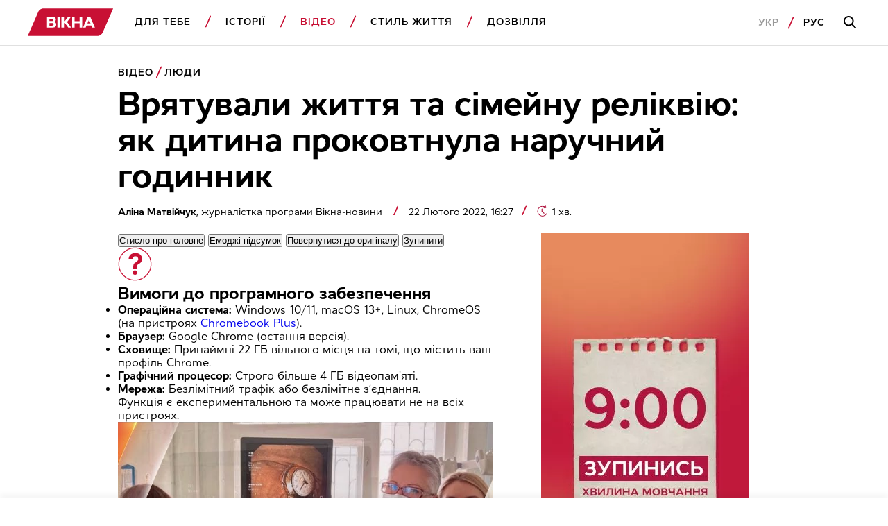

--- FILE ---
content_type: text/html; charset=utf-8
request_url: https://www.google.com/recaptcha/api2/aframe
body_size: 126
content:
<!DOCTYPE HTML><html><head><meta http-equiv="content-type" content="text/html; charset=UTF-8"></head><body><script nonce="hcf0KITs0BlEq7H1dmqVug">/** Anti-fraud and anti-abuse applications only. See google.com/recaptcha */ try{var clients={'sodar':'https://pagead2.googlesyndication.com/pagead/sodar?'};window.addEventListener("message",function(a){try{if(a.source===window.parent){var b=JSON.parse(a.data);var c=clients[b['id']];if(c){var d=document.createElement('img');d.src=c+b['params']+'&rc='+(localStorage.getItem("rc::a")?sessionStorage.getItem("rc::b"):"");window.document.body.appendChild(d);sessionStorage.setItem("rc::e",parseInt(sessionStorage.getItem("rc::e")||0)+1);localStorage.setItem("rc::h",'1768992743822');}}}catch(b){}});window.parent.postMessage("_grecaptcha_ready", "*");}catch(b){}</script></body></html>

--- FILE ---
content_type: application/x-javascript; charset=utf-8
request_url: https://servicer.idealmedia.io/1812132/1?nocmp=1&tcfV2=1&sessionId=6970afe6-038a2&sessionPage=1&sessionNumberWeek=1&sessionNumber=1&cbuster=1768992743244686618481&pvid=abe6ad84-57f0-426b-9c64-d475241fd23d&implVersion=17&lct=1763555160&mp4=1&ap=1&consentStrLen=0&wlid=0d3cee0d-ff1b-451b-a33e-3b58104e5d39&uniqId=0aa5d&niet=4g&nisd=false&jsp=head&evt=%5B%7B%22event%22%3A1%2C%22methods%22%3A%5B1%2C2%5D%7D%2C%7B%22event%22%3A2%2C%22methods%22%3A%5B1%2C2%5D%7D%5D&pv=5&jsv=es6&dpr=1&hashCommit=cbd500eb&apt=2022-02-22T14%3A27%3A19Z&tfre=7163&scale_metric_1=64.00&scale_metric_2=258.06&scale_metric_3=100.00&w=1200&h=345&tl=150&tlp=1,2,3,4&sz=288x306&szp=1,2,3,4&szl=1,2,3,4&cxurl=https%3A%2F%2Fvikna.tv%2Fvideo%2Flyudy%2Fvryatuvaly-zhyttya-ta-simejnu-relikviyu-yak-dytyna-prokovtnula-naruchnyj-godynnyk%2F&ref=&lu=https%3A%2F%2Fvikna.tv%2Fvideo%2Flyudy%2Fvryatuvaly-zhyttya-ta-simejnu-relikviyu-yak-dytyna-prokovtnula-naruchnyj-godynnyk%2F
body_size: 2053
content:
var _mgq=_mgq||[];
_mgq.push(["IdealmediaLoadGoods1812132_0aa5d",[
["champion.com.ua","11963754","1","Сабо назвав майбутню зірку київського Динамо","Екстренер Динамо та збірної України Йожеф Сабо вважає, що нападник \"біло-синіх\" Матвій Пономаренко зможе закріпитися в основному складі команди та має гарне майбутнє","0","","","","rqbTavssP327MDPLlWXTmPeLtH0bYX5tK2aZg_K_8iZKLdfngGlto9qxGjRgYmxhJP9NESf5a0MfIieRFDqB_M982f3_I22R4IWhn9MaT3Z9tHsmP9dXtu0YdWXSZhoL",{"i":"https://s-img.idealmedia.io/n/11963754/492x277/154x0x1613x908/aHR0cDovL2ltZ2hvc3RzLmNvbS90LzY4NzA0MS80OGQ1ODNmOWFmY2EyMGFlOThmM2FmYTM1MDA2ODIyYy5qcGVn.webp?v=1768992743-0u94S3jZvx2pWF-SjSc-Orn_uNkWYZTenyn0WooRJLQ","l":"https://clck.idealmedia.io/pnews/11963754/i/1303169/pp/1/1?h=rqbTavssP327MDPLlWXTmPeLtH0bYX5tK2aZg_K_8iZKLdfngGlto9qxGjRgYmxhJP9NESf5a0MfIieRFDqB_M982f3_I22R4IWhn9MaT3Z9tHsmP9dXtu0YdWXSZhoL&utm_campaign=vikna.tv&utm_source=vikna.tv&utm_medium=referral&rid=444b0a8c-f6b7-11f0-ac61-d404e6f98490&tt=Direct&att=3&afrd=40&iv=17&ct=1&gdprApplies=0&muid=q0lnqhiuQhQ2&st=-300&mp4=1&h2=RGCnD2pppFaSHdacZpvmnmu99aDZruNkEA_oXH-LyTz3Uq9CZQIGhHBl6Galy7GAo3taadogl7hMzA0jAL-a0w**","adc":[],"sdl":0,"dl":"","category":"Спорт","dbbr":0,"bbrt":0,"type":"e","media-type":"static","clicktrackers":[],"cta":"Читати далі","cdt":"","tri":"444b2030-f6b7-11f0-ac61-d404e6f98490","crid":"11963754"}],
["champion.com.ua","11968241","1","Боксер напав на суперника після нокауту","Боксерський поєдинок завершився скандалом: Алехандро Баез напав на Волтера Давілу вже після зупинки бою.","0","","","","rqbTavssP327MDPLlWXTmH3-h9VaWpnjiXHpX-AOjts3jpzsmVz1qxB65rvKznygJP9NESf5a0MfIieRFDqB_M982f3_I22R4IWhn9MaT3Zp69WOf3upmzO07j8f77-D",{"i":"https://s-img.idealmedia.io/n/11968241/492x277/306x0x1611x907/aHR0cDovL2ltZ2hvc3RzLmNvbS90LzIwMjYtMDEvNjg3MDQxL2Y4ODA4ZjM4YjhkYzIyYTdkZjQzMGZmMWVlNmVlNGQ1LmpwZWc.webp?v=1768992743--RQAZOiUoamU3CqeuQZh173XgDdQLzDp6v9WhgJY6Zo","l":"https://clck.idealmedia.io/pnews/11968241/i/1303169/pp/2/1?h=rqbTavssP327MDPLlWXTmH3-h9VaWpnjiXHpX-AOjts3jpzsmVz1qxB65rvKznygJP9NESf5a0MfIieRFDqB_M982f3_I22R4IWhn9MaT3Zp69WOf3upmzO07j8f77-D&utm_campaign=vikna.tv&utm_source=vikna.tv&utm_medium=referral&rid=444b0a8c-f6b7-11f0-ac61-d404e6f98490&tt=Direct&att=3&afrd=40&iv=17&ct=1&gdprApplies=0&muid=q0lnqhiuQhQ2&st=-300&mp4=1&h2=RGCnD2pppFaSHdacZpvmnmu99aDZruNkEA_oXH-LyTz3Uq9CZQIGhHBl6Galy7GAo3taadogl7hMzA0jAL-a0w**","adc":[],"sdl":0,"dl":"","category":"Спорт","dbbr":0,"bbrt":0,"type":"e","media-type":"static","clicktrackers":[],"cta":"Читати далі","cdt":"","tri":"444b2035-f6b7-11f0-ac61-d404e6f98490","crid":"11968241"}],
["tsn.ua","11964643","1","47-річна Оля Полякова блиснула голими сідницями на пляжі","Іменинниця викликала фурор серед своїх зіркових друзів","0","","","","rqbTavssP327MDPLlWXTmDqDO2SQpJT6i0XXjg1n2G9AtQQhs5dCcTKyOEFmct_wJP9NESf5a0MfIieRFDqB_M982f3_I22R4IWhn9MaT3ZtYYH87zK4wThs-TlBhtOo",{"i":"https://s-img.idealmedia.io/n/11964643/492x277/0x15x1080x608/aHR0cDovL2ltZ2hvc3RzLmNvbS90LzIwMjYtMDEvNTA5MTUzLzA4ODUxYzdiYjgyZGQ2YjQ4YzFiOTUwM2JmZTkzZjgxLmpwZWc.webp?v=1768992743-d5WQBUUg6hHjbKMbupZMOMlcpWJA7k2Cje0kBR6PUW0","l":"https://clck.idealmedia.io/pnews/11964643/i/1303169/pp/3/1?h=rqbTavssP327MDPLlWXTmDqDO2SQpJT6i0XXjg1n2G9AtQQhs5dCcTKyOEFmct_wJP9NESf5a0MfIieRFDqB_M982f3_I22R4IWhn9MaT3ZtYYH87zK4wThs-TlBhtOo&utm_campaign=vikna.tv&utm_source=vikna.tv&utm_medium=referral&rid=444b0a8c-f6b7-11f0-ac61-d404e6f98490&tt=Direct&att=3&afrd=40&iv=17&ct=1&gdprApplies=0&muid=q0lnqhiuQhQ2&st=-300&mp4=1&h2=RGCnD2pppFaSHdacZpvmnmu99aDZruNkEA_oXH-LyTz3Uq9CZQIGhHBl6Galy7GAo3taadogl7hMzA0jAL-a0w**","adc":[],"sdl":0,"dl":"","category":"Шоу-бизнес","dbbr":0,"bbrt":0,"type":"e","media-type":"static","clicktrackers":[],"cta":"Читати далі","cdt":"","tri":"444b2036-f6b7-11f0-ac61-d404e6f98490","crid":"11964643"}],
["ua.tribuna.com","11946420","1","Дружина Усика потрапила у скандал через фото","Катерина Усик – дружина українського боксера та чемпіона світу у надважкій вазі за версіями WBC/WBA/IBF у надважкій вазі Олександра Усика у новорічну ніч опублікувала серію сімейних світлин.Але користувачі мережі звернули увагу на одне фото подружжя","0","","","","rqbTavssP327MDPLlWXTmEb-adGsKRWQ1b3HEaKQY2YOb9ste4oAK1Zjx2GpZIreJP9NESf5a0MfIieRFDqB_M982f3_I22R4IWhn9MaT3abEd9jeSBWK-wb6rWUpoAG",{"i":"https://s-img.idealmedia.io/n/11946420/492x277/128x0x945x532/aHR0cDovL2ltZ2hvc3RzLmNvbS90LzQyNjAwMi83MjRjNWFmM2ZkYTA0YmI1MTg0ZTBjM2QxYTYzMDJmOC5qcGc.webp?v=1768992743-NOkL-YVps0vW-N_hqXpDm1lLujVHZbFsTlasXtSyrvo","l":"https://clck.idealmedia.io/pnews/11946420/i/1303169/pp/4/1?h=rqbTavssP327MDPLlWXTmEb-adGsKRWQ1b3HEaKQY2YOb9ste4oAK1Zjx2GpZIreJP9NESf5a0MfIieRFDqB_M982f3_I22R4IWhn9MaT3abEd9jeSBWK-wb6rWUpoAG&utm_campaign=vikna.tv&utm_source=vikna.tv&utm_medium=referral&rid=444b0a8c-f6b7-11f0-ac61-d404e6f98490&tt=Direct&att=3&afrd=40&iv=17&ct=1&gdprApplies=0&muid=q0lnqhiuQhQ2&st=-300&mp4=1&h2=RGCnD2pppFaSHdacZpvmnmu99aDZruNkEA_oXH-LyTz3Uq9CZQIGhHBl6Galy7GAo3taadogl7hMzA0jAL-a0w**","adc":[],"sdl":0,"dl":"","category":"Шоу-бизнес","dbbr":0,"bbrt":0,"type":"e","media-type":"static","clicktrackers":[],"cta":"Читати далі","cdt":"","tri":"444b2037-f6b7-11f0-ac61-d404e6f98490","crid":"11946420"}],],
{"awc":{},"dt":"desktop","ts":"","tt":"Direct","isBot":1,"h2":"RGCnD2pppFaSHdacZpvmnmu99aDZruNkEA_oXH-LyTz3Uq9CZQIGhHBl6Galy7GAo3taadogl7hMzA0jAL-a0w**","ats":0,"rid":"444b0a8c-f6b7-11f0-ac61-d404e6f98490","pvid":"abe6ad84-57f0-426b-9c64-d475241fd23d","iv":17,"brid":32,"muidn":"q0lnqhiuQhQ2","dnt":2,"cv":2,"afrd":296,"consent":true,"adv_src_id":28994}]);
_mgqp();


--- FILE ---
content_type: application/javascript; charset=utf-8
request_url: https://fundingchoicesmessages.google.com/f/AGSKWxXNy1adDCQlJoC3wLlL4VvdDTTqpjI4qnOuuCedNwK5zjaCT5wfDh8Jg6TgxxprTWQDgiKgOPHhpHCvCi7RCzFRyHWSzExzkDLFGSMxhsEfZrecxqaC19L_rBSx66hvkAqDkt10Ti5h372gV7J7C5sOgYHCWetDv8w85hS5CKJUKQqYpYWJ5MxqE2rw/_&bannerid=/sponsored_ad_/ad?currentview=/monetization/ads-/topadvert.
body_size: -1290
content:
window['412856bc-fde8-4d67-aae2-541276038732'] = true;